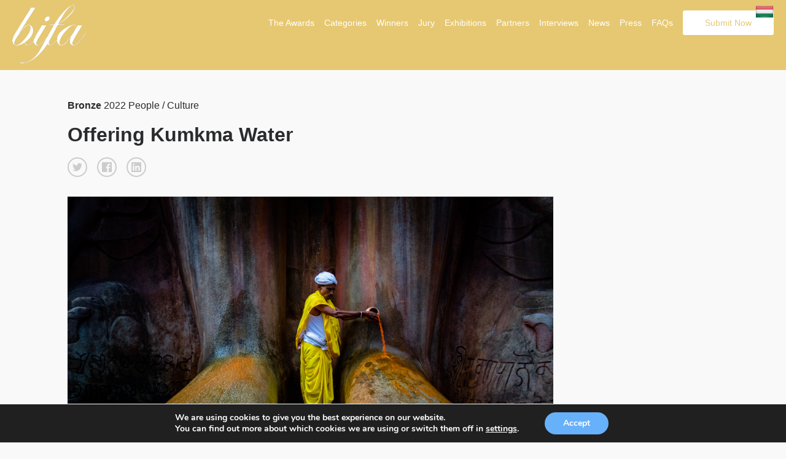

--- FILE ---
content_type: text/css
request_url: https://budapestfotoawards.com/wp/wp-content/cache/fvm/min/1768320066-cssd6fbe47b232caa2dbfba04488710894b3cc0db68a031ff91e9d7ffcc73f99.css
body_size: 17
content:
@charset "UTF-8";
/* https://budapestfotoawards.com/wp/wp-content/themes/faculty/css/benefits.css?ver=6.8.3 */
.benefits .benefits-label,.benefits .benefit-label{text-align:left!important}.benefits .benefits-header{font-size:12px;font-weight:700}.benefits .benefits-header .grid-cell{padding:7px 5px;text-align:center}.benefits .benefits-body{padding:10px 5px;border-bottom:1px solid #fff}.benefits .benefits-body .benefit-item{text-align:center}.benefits .benefits-body .icon-check{height:22px;width:22px;margin:0 auto;text-align:center;line-height:18px;border-radius:50%;background:#E6C873}.benefits .benefits-body .icon-check:before{font-family:"Ionicons";color:#fff;font-size:10px;content:"\f122"}.benefits .benefits-body:nth-child(2n+1){background:#f9f9f9}@media (max-width:767px){.benefits{display:none}